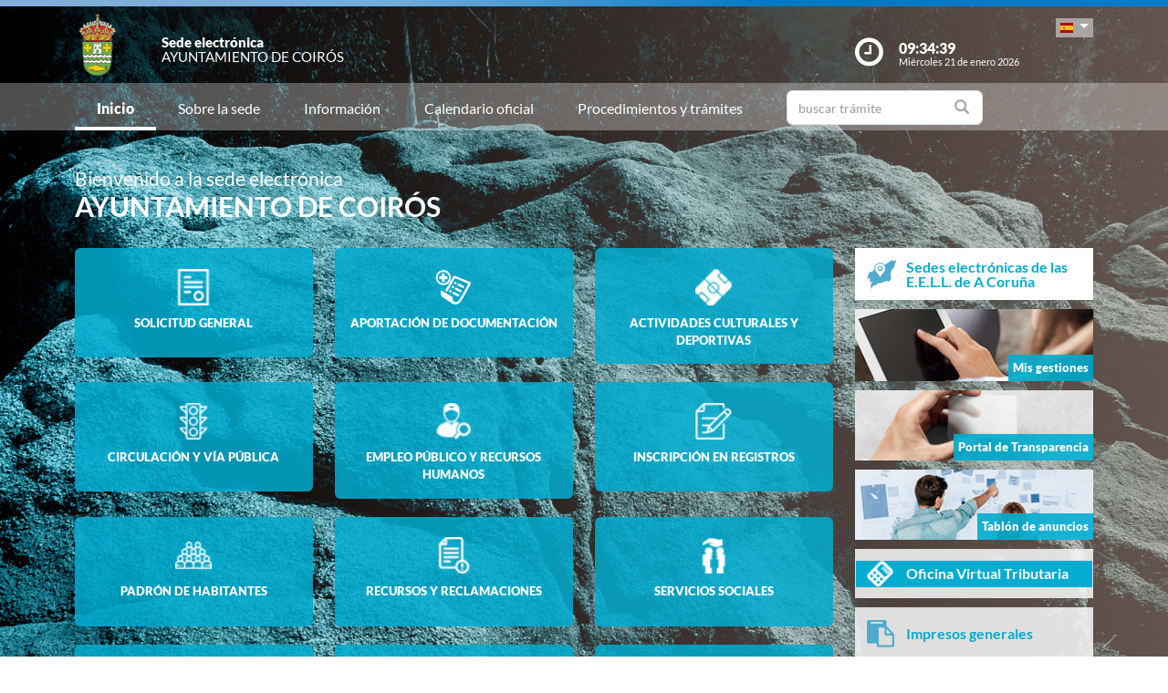

--- FILE ---
content_type: text/html;charset=UTF-8
request_url: https://sede.coiros.es/sxc/es
body_size: 27145
content:






























	














	
	


<!DOCTYPE html PUBLIC "-//W3C//DTD XHTML 1.0 Transitional//EN" "http://www.w3.org/TR/xhtml1/DTD/xhtml1-transitional.dtd">
<html xmlns="http://www.w3.org/1999/xhtml" xml:lang="es">
<head>
	<meta charset="utf-8">
	<meta http-equiv="X-UA-Compatible" content="IE=11">
	<meta name="viewport" content="width=device-width, initial-scale=1, shrink-to-fit=no">
	<meta http-equiv="CACHE-CONTROL" content="no-cache"/>
	<meta http-equiv="PRAGMA" content="no-cache"/>
	<meta http-equiv="Expires" content="0"/>
	<meta http-equiv="Content-Type" content="text/html; charset=UTF-8" />
	<meta name="description" content="" />
	<meta name="keywords" content="" />
	

	
	
	
	
		
	
	
	<title> Sede electrónica  Coiros - Inicio</title>
	
	<link href="/sxc/export/system/modules/tgs.dipacoruna.subsede/resources/css/fontsGoogleapisFamilyLato.css" rel="stylesheet">
	<link href="/sxc/export/system/modules/tgs.dipacoruna.subsede/resources/css/glyphicons.css" rel="stylesheet" type="text/css">
	<link href="/sxc/export/system/modules/tgs.dipacoruna.subsede/resources/css/font-awesome.min.css" rel="stylesheet">

	<!-- Latest compiled and minified CSS -->
	<link href="/sxc/export/system/modules/tgs.dipacoruna.subsede/resources/css/bootstrap.min.css_1924498.css" rel="stylesheet">
	<link rel="shortcut icon" href="/sxc/favicon.ico" type="image/x-icon"/>
	
	<!-- Custom styles for this template -->
	<link href="/sxc/export/system/modules/tgs.dipacoruna.subsede/resources/css/subsede.css_1924561.css" rel="stylesheet" type="text/css" />
	
	<!-- librerías opcionales que activan el soporte de HTML5 para IE8 -->
	<!--[if lt IE 9]>
    <![endif]-->
	
	
		
		<link href="/sxc/export/system/modules/tgs.dipacoruna.subsede/resources/css/sede-background.css_1094151967.css" rel="stylesheet" type="text/css" />
		
		
	
	<script type="text/javascript" charset="utf-8" src="/sxc/system/modules/tgs.dipacoruna.subsede/resources/js/resources.js?locale=es"></script>	

		
			<script type="text/javascript" src="/sxc/export/system/modules/tgs.dipacoruna.subsede/resources/js/jquery.min.js_1914089625.js"></script>
		
			<script type="text/javascript" src="/sxc/export/system/modules/tgs.dipacoruna.subsede/resources/js/js.js_1914089625.js"></script>
	
	<link rel="stylesheet" type="text/css" href="/sxc/export/system/modules/tgs.dipacoruna.subsede/resources/css/avisos.ww.min.css" />
	<link rel="stylesheet" type="text/css" href="/sxc/export/system/modules/tgs.dipacoruna.subsede/resources/css/cookieconsent.min.css" />

	<!-- Matomo Code -->
    <script type="text/javascript" src="/sxc/export/system/modules/tgs.dipacoruna.subsede/resources/js/matomo_inline.js_1914089625.js"></script>
	<!-- End Matomo Code -->
	

	<!--[if gte IE 6]>
		<link href="/sxc/export/system/modules/tgs.dipacoruna.subsede/resources/css/ie.css" rel="stylesheet" type="text/css" />
	<![endif]-->
	
</head>

	<div class="wrap_gral">		
		<!-- wrap -->
		<div class="wrap">
			















<body id="cuerpo">
<div class="container-fluid">
	<div class="row">
		<div class="col-md-12 barrasup "></div>
	</div>
</div>
<div class="container">
	<div class="row header">
		<div class="col-2 col-md-1">
			<div class="logo">
				
					
					
						<img id="logoCabecera" src="/sxc/export/sites/coiros/recursos/images/Coiros.png" alt="Coirós" class="float-left d-block"/>
										
  				
			</div>
		</div>
		<div class="col-4 col-md-8 ">
			<h1>
				<span class="sede d-block"><span>Sede electr&oacute;nica</span></span>
				<span class="diputacion d-block">Ayuntamiento de Coirós</span>
			</h1>
		</div>
		<div class="col-6 col-md-3 ">
			<div class="containerIdioma ">
				<div class="dropdown">
					<a class="btn dropdown-toggle idioma" href="#" role="button" id="dropdownMenuIdioma" data-bs-toggle="dropdown" aria-haspopup="true" aria-expanded="false">
						<img src="/sxc/export/system/modules/tgs.dipacoruna.subsede/resources/img/Castellano.png">
					</a>
					<ul class="dropdown-menu" aria-labelledby="dropdownMenuIdioma">
						
									<li><a class="dropdown-item" href="/sxc/gl/index.html" title="Galego" lang="gl">
										<img src="/sxc/export/system/modules/tgs.dipacoruna.subsede/resources/img/Galego.png">Galego
									</a></li>
						
									<li><a class="dropdown-item" title="Castellano" lang="es">
										<img src="/sxc/export/system/modules/tgs.dipacoruna.subsede/resources/img/Castellano.png">Castellano
									</a></li>
						 
					</ul>
				</div>
			</div>
			<div class="hora row ">
				<div class="col-2 col-md-2">
					<img src="/sxc/export/system/modules/tgs.dipacoruna.subsede/resources/img/clock.png" class="mx-auto d-block">
				</div>
				<div class="col-9 col-md-10">
					<span class="hour d-block" id="hora">09:34:34</span>
					<span class="date d-block" id="fecha">Miércoles 21 de enero 2026</span>
				</div>
			</div>
		</div>
	</div>
</div>   
   









	<!-- menu -->
	
	<nav class="navbar navbar-expand-md navbar-light bg-light">
		<div class="container">
			<a class="navbar-brand" href="#"></a>

			<button class="navbar-toggler" type="button" data-bs-toggle="collapse" data-bs-target="#navbarTogglerSede" aria-controls="navbarTogglerSede" aria-expanded="false" aria-label="Toggle navigation">
    			<span class="navbar-toggler-icon"></span>
  			</button>
			<div class="collapse navbar-collapse" id="navbarTogglerSede">
				<ul class="navbar-nav mr-auto ">
					
         	 			<li class="nav-item active"><a class="nav-link" target="_top" href="/sxc/es/index.html" title="Inicio">Inicio</a></li>
					
         	 			<li class="nav-item"><a class="nav-link" target="_top" href="/sxc/es/sobrelasede/" title="Sobre la sede">Sobre la sede</a></li>
					
         	 			<li class="nav-item"><a class="nav-link" target="_top" href="/sxc/es/informacion/" title="Información">Información</a></li>
					
         	 			<li class="nav-item"><a class="nav-link" target="_top" href="/sxc/es/calendario_oficial/" title="Calendario oficial">Calendario oficial</a></li>
					
         	 			<li class="nav-item"><a class="nav-link" target="_top" href="/sxc/es/procedimientosytramites/" title="Procedimientos y trámites">Procedimientos y trámites</a></li>
					
         	 			<li class="nav-item">











<form method="post" class="buscForm" id="formBuscadorTramitesSup" action="/sxc/es/procedimientosytramites/">
	<div class="row">
		<div class="col-8 col-md-12">
			<div class="inner-addon right-addon ">
				<i class="glyphicon glyphicon-search"></i>
				<input class="form-control" type="text" id="busq" name="query" placeholder="buscar trámite"/>
                <input type="hidden" name="search" value="search"/>
			</div>
		</div>
	</div>
</form></li>
					
				</ul>
			</div>
		</div>
	</nav>
		</div>
	</div>


 


	  

<section class="top40">
	<div class="container">
		<div class="row">
			<div class="col-md-7">
				<h1>
					<span class="bienvenida d-block">Bienvenido a la sede electrónica</span>
					<span class="titulo d-block">Ayuntamiento de Coirós</span>
				</h1>
			</div>
			<div class="col-md-5">
				











<!-- WARNINGS -->
        
	
	
					
			</div>
		</div>
	</div>
</section>

			



<section class="top20">
	<div class="container">
		<div class="row">
			<div class="col-md-9">
				<div class="row">
					<div class="col-md-4">
						<a href="/sxc/es/procedimientosytramites/tramites/SolicitudGeneral_N"
						
						   title="Solicitud general">
							<div class="prioritario fondocajaBlue rounded bottom20">
								<img src="/sxc/export/system/modules/tgs.dipacoruna.subsede/resources/img/iconos/solicitud_general.png_734166679.png" width="40" height="40" class="mx-auto d-block top10" />
								<p class="txtProc">Solicitud general</p>
							</div>
						</a>                    		
					</div>
					<div class="col-md-4">
						<a href="/sxc/es/procedimientosytramites/tramites/AportacionDocumentacion_N"
						
						   title="Solicitud general">
							<div class="prioritario fondocajaBlue rounded bottom20">
								<img src="/sxc/export/system/modules/tgs.dipacoruna.subsede/resources/img/iconos/aportacion_documentacion.png_734166679.png" width="40" height="40" class="mx-auto d-block top10" />
								<p class="txtProc">Aportaci&oacute;n de Documentaci&oacute;n</p>
							</div>
						</a>                    		
					</div>					
								
					
					<div class="col-md-4">
						<a href="/sxc/es/procedimientosytramites/index.html#actividades_culturales_deportivas"
							title="Actividades culturales y deportivas">
							<div class="fondocajaBlue rounded bottom20">
								<img src="/sxc/export/system/modules/tgs.dipacoruna.subsede/resources/img/iconos/actividades_culturales_deportivas.png_734166679.png" width="40" height="40" class="mx-auto d-block top10" />
								<p class="txtProc">Actividades culturales y deportivas</p>
							</div>
						</a>                    		
					</div>
					
								
					
					<div class="col-md-4">
						<a href="/sxc/es/procedimientosytramites/index.html#circulacion_via_publica"
							title="Circulación y vía pública">
							<div class="fondocajaBlue rounded bottom20">
								<img src="/sxc/export/system/modules/tgs.dipacoruna.subsede/resources/img/iconos/circulacion_via_publica.png_734166679.png" width="40" height="40" class="mx-auto d-block top10" />
								<p class="txtProc">Circulación y vía pública</p>
							</div>
						</a>                    		
					</div>
					
								
					
					<div class="col-md-4">
						<a href="/sxc/es/procedimientosytramites/index.html#empleo_publico"
							title="Empleo público y Recursos Humanos">
							<div class="fondocajaBlue rounded bottom20">
								<img src="/sxc/export/system/modules/tgs.dipacoruna.subsede/resources/img/iconos/empleo_publico.png_734166679.png" width="40" height="40" class="mx-auto d-block top10" />
								<p class="txtProc">Empleo público y Recursos Humanos</p>
							</div>
						</a>                    		
					</div>
					
								
					
					<div class="col-md-4">
						<a href="/sxc/es/procedimientosytramites/index.html#inscripcion_en_registros"
							title="Inscripción en registros">
							<div class="fondocajaBlue rounded bottom20">
								<img src="/sxc/export/system/modules/tgs.dipacoruna.subsede/resources/img/iconos/inscripcion_en_registros.png_734166679.png" width="40" height="40" class="mx-auto d-block top10" />
								<p class="txtProc">Inscripción en registros</p>
							</div>
						</a>                    		
					</div>
					
								
					
					<div class="col-md-4">
						<a href="/sxc/es/procedimientosytramites/index.html#padron_habitantes"
							title="Padrón de habitantes">
							<div class="fondocajaBlue rounded bottom20">
								<img src="/sxc/export/system/modules/tgs.dipacoruna.subsede/resources/img/iconos/padron_habitantes.png_734166679.png" width="40" height="40" class="mx-auto d-block top10" />
								<p class="txtProc">Padrón de habitantes</p>
							</div>
						</a>                    		
					</div>
					
								
					
					<div class="col-md-4">
						<a href="/sxc/es/procedimientosytramites/index.html#recursos_reclamaciones"
							title="Recursos y reclamaciones">
							<div class="fondocajaBlue rounded bottom20">
								<img src="/sxc/export/system/modules/tgs.dipacoruna.subsede/resources/img/iconos/recursos_reclamaciones.png_734166679.png" width="40" height="40" class="mx-auto d-block top10" />
								<p class="txtProc">Recursos y reclamaciones</p>
							</div>
						</a>                    		
					</div>
					
								
					
					<div class="col-md-4">
						<a href="/sxc/es/procedimientosytramites/index.html#servicios_sociales"
							title="Servicios sociales">
							<div class="fondocajaBlue rounded bottom20">
								<img src="/sxc/export/system/modules/tgs.dipacoruna.subsede/resources/img/iconos/servicios_sociales.png_734166679.png" width="40" height="40" class="mx-auto d-block top10" />
								<p class="txtProc">Servicios sociales</p>
							</div>
						</a>                    		
					</div>
					
								
					
					<div class="col-md-4">
						<a href="/sxc/es/procedimientosytramites/index.html#subvenciones"
							title="Subvenciones, Ayudas y Premios">
							<div class="fondocajaBlue rounded bottom20">
								<img src="/sxc/export/system/modules/tgs.dipacoruna.subsede/resources/img/iconos/subvenciones.png_734166679.png" width="40" height="40" class="mx-auto d-block top10" />
								<p class="txtProc">Subvenciones, Ayudas y Premios</p>
							</div>
						</a>                    		
					</div>
					
								
					
					<div class="col-md-4">
						<a href="/sxc/es/procedimientosytramites/index.html#tributarios"
							title="Tributos y Tesorería">
							<div class="fondocajaBlue rounded bottom20">
								<img src="/sxc/export/system/modules/tgs.dipacoruna.subsede/resources/img/iconos/tributarios.png_734166679.png" width="40" height="40" class="mx-auto d-block top10" />
								<p class="txtProc">Tributos y Tesorería</p>
							</div>
						</a>                    		
					</div>
					
								
					
					<div class="col-md-4">
						<a href="/sxc/es/procedimientosytramites/index.html#urbanismo"
							title="Urbanismo">
							<div class="fondocajaBlue rounded bottom20">
								<img src="/sxc/export/system/modules/tgs.dipacoruna.subsede/resources/img/iconos/urbanismo.png_734166679.png" width="40" height="40" class="mx-auto d-block top10" />
								<p class="txtProc">Urbanismo</p>
							</div>
						</a>                    		
					</div>
					
								
					
					<div class="col-md-4">
						<a href="/sxc/es/procedimientosytramites/index.html#varios"
							title="Otros Procedimientos y Trámites">
							<div class="fondocajaBlue rounded bottom20">
								<img src="/sxc/export/system/modules/tgs.dipacoruna.subsede/resources/img/iconos/varios.png_734166679.png" width="40" height="40" class="mx-auto d-block top10" />
								<p class="txtProc">Otros Procedimientos y Trámites</p>
							</div>
						</a>                    		
					</div>
					
					
				</div>
			</div>
			<div class="col-md-3 bottom40">
				











	
		
		
		
		
	
	
	
		<div class="bannerTexto bottom10">
			<a href="https://entidadeslocais.dacoruna.gal/sxc/es" title="Sedes electrónicas de las E.E.L.L. de A Coruña y oficinas de registro Cl@ve">
				<div class="row">
					<div class="col-2 col-sm-2">
						
							
							
								<img class="d-block" src="/sxc/export/system/modules/tgs.dipacoruna.subsede/resources/img/icon_Subsedes.png">
							
						
					</div>
					<div class="col-10 col-sm-10 labelMenuLateral">
						Sedes electrónicas de las E.E.L.L. de A Coruña
					</div>
				</div>
			</a>
		</div>
				<!-- columna derecha  todos -->
		<div class="bannerImg bottom10">
			<a href="https://sede.coiros.es/tramitador/ciudadano?idLogica=inicio&entrada=ciudadano&idEntidad=coiros&fkIdioma=ES" title="Mis gestiones - Notificaciones">
				<img src="/sxc/export/system/modules/tgs.dipacoruna.subsede/resources/img/bg_bannerMisGestiones.png">
				<p>Mis gestiones</p>
			</a>
		</div>
		
		<div class="bannerImg bottom10">
			<a href="/sxc/es/portal_transparencia/" title="Portal de Transparencia">
				
					
					
						<img src="/sxc/export/system/modules/tgs.dipacoruna.subsede/resources/img/bg_bannerTransparenciaSubsede.png">
					
				
				<p>Portal de Transparencia</p>
			</a>
		</div>
		
		<div class="bannerImg bottom10">
			<a href="/sxc/es/informacion/" title="Tablón de anuncios">
				<img src="/sxc/export/system/modules/tgs.dipacoruna.subsede/resources/img/bg_bannerTablonAnuncios.jpg">
				<p>Tablón de anuncios</p>
			</a>
		</div>
		
				
					<div class="fondocaja bottom10 ">
						<a href="/sxc/es/sobrelasede/oficina_virtual/" title="Acceso a Oficina Virtual Tributaria">
							<div class="row negativo">
								<div class="col-2 col-sm-2">
									<img class="d-block" src="/sxc/export/system/modules/tgs.dipacoruna.subsede/resources/img/iconos/tributarios.png" width="29">
								</div>
								<div class="col-10 col-sm-10 labelMenuLateral negativo">Oficina Virtual Tributaria</div>
							</div>
						</a>
					</div>
				
		

		
		
		
		
		
		
		<div class="fondocaja bottom10">
			<!--<a href="https://sede.dacoruna.gal/sxc/es/sobrelasede/impresos_generales/">-->
			<a href="/sxc/es/sobrelasede/impresos_generales/" title="Impresos generales">
				<div class="row">
					<div class="col-2 col-sm-2">
						
							
							
								<img class="d-block" src="/sxc/export/system/modules/tgs.dipacoruna.subsede/resources/img/icon_ImpresosGeneralesSubsede.png">
							
						
					</div>
					<div class="col-10 col-sm-10 labelMenuLateral">
						Impresos generales
					</div>
				</div>
			</a>
		</div>
		
		<div class="fondocaja top10 bottom20">
			<h4 class="titulo">Otros Servicios</h4>
			<ul class="listado">
				
					
					
					
					<li ><a href="https://contrataciondelestado.es/wps/portal/!ut/p/b0/Dcc7CoAwDADQ0zinrkIHP-AmCII2W6C1BmsMpfT8-rYHCAegUOVIhV-h9N_5EDSx3J2GfHIaXymZCkkJsAMCsh8U3NTGS8285sb46mS718U0BntrQZ-n_wD9qhWH/" title="Perfil del contratante" target="_blank">Perfil del contratante</a></li>
				
					
					
					
					<li ><a href="https://entidadeslocais.dacoruna.gal/sxc/recursos/enlaces/EnlacesInteres/Portal_Face" title="Entrada de Facturas Electrónicas" target="_blank">Entrada de Facturas Electrónicas</a></li>
				
					
					
					
					<li ><a href="https://entidadeslocais.dacoruna.gal/sxc/recursos/enlaces/EnlacesInteres/Portal_Notifica" title="Sistema de Notificación Electrónica" target="_blank">Sistema de Notificación Electrónica</a></li>
				
					
					
					
					<li ><a href="/sxc/es/procedimientosytramites/tramites/Reclamacionesquejasysugerencias_N" title="Buzón de sugerencias, quejas o reclamaciones" >Buzón de sugerencias, quejas o reclamaciones</a></li>
				
					
					
					
					<li ><a href="https://entidadeslocais.dacoruna.gal/sxc/recursos/enlaces/Canal-Antifraude-es" title="Canal AntiFraude" target="_blank">Canal AntiFraude</a></li>
				
					
					
					
					<li ><a href="https://entidadeslocais.dacoruna.gal/sxc/es/actualidad/ultimas_noticias/" title="Actualidad" target="_blank">Actualidad</a></li>
				
					
					
					
					<li ><a href="/sxc/es/informacion/verificacion_documentos/" title="Verificación de documentos" >Verificación de documentos</a></li>
				
					
					
					
					<li ><a href="https://entidadeslocais.dacoruna.gal/sxc/recursos/enlaces/EnlacesInteres/RegistroElectronicoComun" title="Registro Electrónico Común" target="_blank">Registro Electrónico Común</a></li>
				
			</ul>
		</div>
	


			</div>	
		</div>
	</div>
</section>



        	       	









 



	  











<footer class="site-footer invert minimal">
	<div class="footer-area-wrap">
		<div class="container">
			<div class="row">
				<div class="col-md-4">
					
						
						
						
				
						
						
							<img id="logoPieEntidad" src="/sxc/export/sites/coiros/recursos/images/Coiros.png" alt="Coirós"/>
											
				
						
						
						
							<h5 class="top20">Ayuntamiento de Coirós</h5>
						
						
							<span class="d-block txtfooter">Coirós de Arriba, 16</span>
						
						
							<span class="d-block txtfooter">15316 Coirós - A Coruña</span>
						
						
							<span class="d-block txtfooter">Tlf: 981 796 414</span>
						
						
							
							
								
								
									<span class="d-block txtfooter">
										Informaci&oacute;n: <a href="mailto:sede@coiros.es" title="">sede@coiros.es</a>
									</span>
									<span class="d-block txtfooter">
										<a href="/sxc/es/contacto" title="Ir a Contacto ">
										Ir a Contacto 
										</a>
									</span>
								
							
						
					
				</div>
				<div class="col-md-4">
					<h5>ACCESOS DIRECTOS</h5>
					<ul class="footer-enlaces">
						
							
							
											
						<li>
							<a href="https://entidadeslocais.dacoruna.gal/sxc/es">
								Sedes electrónicas de las E.E.L.L. de A Coruña y oficinas de registro Cl@ve
							</a>
						</li>
						<li>
							
							<a href="https://sede.coiros.es/tramitador/ciudadano?idLogica=inicio&entrada=ciudadano&idEntidad=coiros&fkIdioma=ES" target="_blank">
								Mis gestiones - Notificaciones
							</a>
						</li>
						<li>
							<a href="/sxc/es/portal_transparencia/" target="_blank">
								Portal de Transparencia
								
							</a>
						</li>
						<li>
							<a href="/sxc/es/sobrelasede/impresos_generales/">
								Impresos generales
							</a>
						</li>
						<li>
							<a href="/sxc/es/calendario_oficial">
								Calendario Oficial
								
							</a>
						</li>
						<li>
							
							<a href="http://www.coiros.es/perfil-del-contratante.html" target="_blank">
								Perfil del Contratante
								
							</a>
						</li>
						<li>
							<a href="/sxc/es/informacion/tablon/">
								Tablón de Anuncios
								
							</a>
						</li>
				
					
					
						<li>
							<a href="/sxc/es/procedimientosytramites/tramites/Reclamacionesquejasysugerencias_N">
								Buzón de Sugerencias, Quejas o Reclamaciones
								
							</a>
						</li>					
					
				
						<li>
							<a href="/sxc/es/informacion/verificacion_documentos/">
								Verificación de Documentos
								
							</a>
						</li>
					</ul>
				</div>
				<div class="col-md-4">
					









<ul class="footer-enlaces">		
 
 	<h5>Enlaces de interés</h5>		
	
    	
        
			
            	
                
                
				
            		<li><a href="http://www.coiros.es" title="Abre nueva ventana con la página web del Ayuntamiento de Coirós" target="_blank">Ayto. de Coirós</a></li>
						
			
		
	
 
 
	        	
			
            	
                
                
				
            		<li><a href="https://www.dacoruna.gal/" title="Abre nueva ventana con la página web de la Diputación de A Coruña" target="_blank">Diputación de A Coruña</a></li>
						
			
            	
                
                
				
            		<li><a href="https://www.xunta.gal" title="Abre nueva ventana con la página web de la Xunta de Galicia" target="_blank">Xunta de Galicia</a></li>
						
			
            	
                
                
				
            		<li><a href="https://administracion.gob.es/" title="Abre nueva ventana con la página web de Punto de Acceso General" target="_blank">Punto Acceso Gral.</a></li>
						
			
            	
                
                
				
            		<li><a href="https://bop.dacoruna.gal/" title="Abre nueva ventana con la página web del BOP A Coruña" target="_blank">BOP</a></li>
						
			
            	
                
                
				
            		<li><a href="https://www.xunta.gal/diario-oficial-galicia/" title="Abre nueva ventana con la página web del Diario Oficial de Galicia" target="_blank">DOG</a></li>
						
			
            	
                
                
				
            		<li><a href="https://boe.es/" title="Abre nueva ventana con la página web del Boletín Oficial del Estado" target="_blank">BOE</a></li>
						
			
            	
                
                
				
            		<li><a href="https://www.dnie.es/" title="Abre nueva ventana con la página web del DNIe" target="_blank">eDNI</a></li>
						
			
            	
                
                
				
            		<li><a href="https://valide.redsara.es" title="Abre nueva ventana con la página web de Validaciones" target="_blank">Validaciones</a></li>
						
			
            	
                
                
				
            		<li><a href="https://www.fnmt.es/" title="FNMT" target="_blank">FNMT</a></li>
						
			
            	
                
                
				
            		<li><a href="https://www1.sedecatastro.gob.es/" title="Oficina Virtual del Catastro" target="_blank">Oficina Virtual del Catastro</a></li>
						
			
									
										<li>
											<a href="https://sede.dacoruna.gal">
												Sede Electrónica Diputación Provincial de A Coruña
											</a>
										</li>
									
		
	
	
 
 </ul>
			

				</div>
			</div>
		</div>
	</div>
	<div class="footer-container container">
		<div class="site-info">
			<div class="footer-links">
				<ul class="inline-list footlink">				
					<li class="pieConResaltado">
						<a href="/sxc/es/soporte" target="_top" title="Soporte técnico">
							Soporte técnico
						</a> - 
					</li>
					<li>
						<a href="/sxc/es/accesibilidad" target="_top" title="Accesibilidad">
							Accesibilidad
						</a> - 
					</li>
					<li>
						<a href="/sxc/es/mapaweb" target="_top" title="Mapa web">
							Mapa web
						</a> - 
					</li>
					<li>
						<a href="/sxc/es/avisolegal" target="_top" title="Aviso legal">
							Aviso legal
						</a> - 
					</li>
						
							
							
								<li>
									<a href="/sxc/es/sobrelasede/proteccion_datos/" target="_top" title="Privacidad">
										Privacidad
									</a> - 
								</li>
							
						

					
					
					
					<li class="pieConResaltado">
						<a href="/sxc/es/ayuda" target="_top" title="Ayuda">
							Ayuda
						</a>
					</li>
				</ul>
			</div>
			<div class="footer-container">
				<div class="footer-copyright">&copy; 2026 Plataforma de Administraci&oacute;n Electr&oacute;nica · Diputación Provincial de A Coruña</div>
			</div>
		</div>
	</div>	
	<div class="footer-container container">
		<div class="row">
			<div class="col-md-4">
			
			
		
					<a href="https://sede.dacoruna.gal" title="Sede Deputación da Coruña" target="_blank">
							<img src="https://sede.dacoruna.gal/sxc/export/sites/diputacion/recursos/images/logoDiputacionNegativo.svg"  title="Sede Diputación de A Coruña" id="logoConcelloDixital" class="pieLogos">
					</a>
			</div>			
			<div class="col-md-4">
			
			
		
					<a href="https://entidadeslocais.dacoruna.gal/sxc/recursos/enlaces/Varios/concelloDixital" title="Concello Dixital" target="_blank">
							<img src="https://sede.dacoruna.gal/sxc/export/sites/diputacion/recursos/images/TEDEC24_20211220_Imagotipo-fondo-transparente-vectorial_3.svg"  title="Diputación Provincial de A Coruña" id="logoConcelloDixital" class="pieLogos">
					</a>
			</div>					
			<div class="col-md-4">			
							
								
								
									<a href="https://sede.dacoruna.gal/sxc/es/sobrelasede/seguridad" title="ENS">
										<img src="https://sede.dacoruna.gal/sxc/export/sites/diputacion/recursos/images/distintivo_ens_certificacion_MEDIA_165x201.png"  title="ENS" class="pieLogos">
									</a>
								
							
			</div>
		</div>
	</div>		
</footer>	


<!-- jQuery library -->
<script src="/sxc/export/system/modules/tgs.dipacoruna.subsede/resources/js/jquery-ui.min.js_1924499.js"></script>

<script src="/sxc/export/system/modules/tgs.dipacoruna.subsede/resources/js/datepicker_languages.js_1924498.js"></script>
<script src="/sxc/export/system/modules/tgs.dipacoruna.subsede/resources/js/calendario.js_1924498.js"></script>

<!-- Popper JS -->
<!--<script src="/sxc/system/modules/tgs.dipacoruna.subsede/resources/js/popper.min.js?001"></script>-->

<!-- Latest compiled JavaScript -->
<script src="/sxc/export/system/modules/tgs.dipacoruna.subsede/resources/js/bootstrap.bundle.min.js_1924498.js"></script>
	 
	  


--- FILE ---
content_type: text/css
request_url: https://sede.coiros.es/sxc/export/system/modules/tgs.dipacoruna.subsede/resources/css/sede-background.css_1094151967.css
body_size: 42
content:







	









	
			#cuerpo{
				background: url('/sxc/recursos/images/coiros.jpg') no-repeat top center fixed; 
				background-size: cover;"
			}		
	